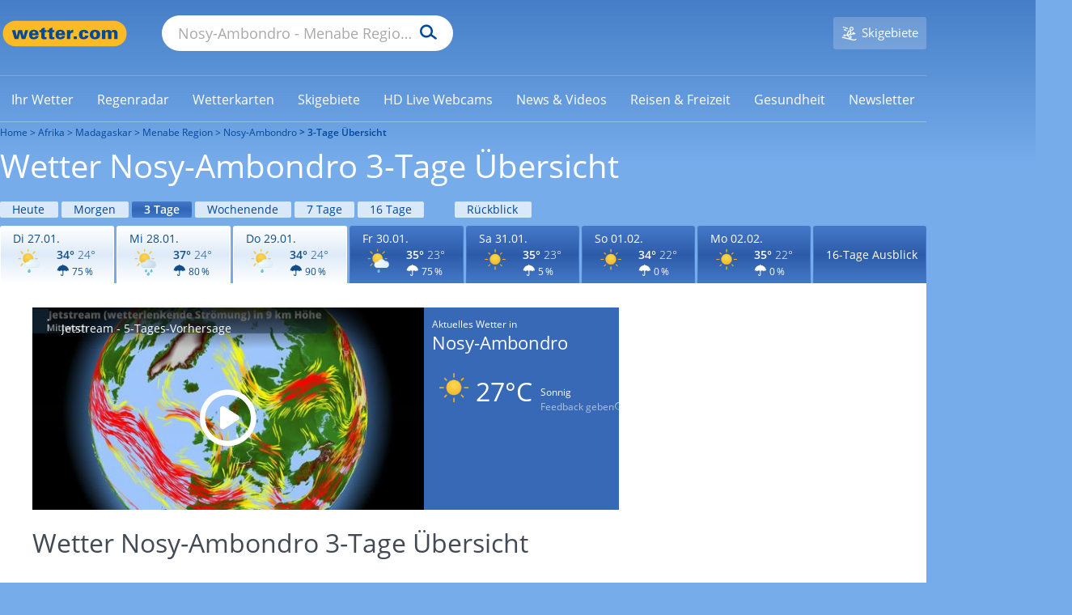

--- FILE ---
content_type: image/svg+xml
request_url: https://cs3.wettercomassets.com/wcomv6/uwsv2/iconsv2/d100/icon.svg
body_size: 3064
content:
<svg xmlns="http://www.w3.org/2000/svg" xmlns:xlink="http://www.w3.org/1999/xlink" width="140" height="140" viewBox="0 0 140 140" style="fill: none"><path d="M46.0396 56.8128C46.0396 69.9248 56.658 80.6362 69.8621 80.6362C82.9731 80.6362 93.6856 69.9248 93.6856 56.8128C93.6856 43.7007 82.9741 32.9902 69.8621 32.9902C56.7491 32.9902 46.0396 43.7007 46.0396 56.8128Z" style="fill-rule: evenodd; clip-rule: evenodd; fill: url(#paint0_radial_854_15288)" /><path d="M70.0905 32.3457C56.6094 32.3457 45.7148 43.3333 45.7148 56.7214C45.7148 70.2025 56.7024 81.097 70.0905 81.097C83.5716 81.097 94.4662 70.1095 94.4662 56.7214C94.4662 43.3333 83.5706 32.3457 70.0905 32.3457ZM70.0904 33.4531C82.9244 33.4531 93.4508 43.8866 93.4508 56.8135C93.4508 69.6475 83.0184 80.174 70.0904 80.174C57.1634 80.174 46.729 69.7396 46.729 56.8135C46.729 43.8875 57.2554 33.4531 70.0904 33.4531Z" style="fill-rule: evenodd; clip-rule: evenodd; fill: #F7B82C" /><path d="M104.345 58.8438C103.423 58.8438 102.776 58.1056 102.776 57.2744C102.776 56.4433 103.515 55.7051 104.345 55.7051H115.241C116.164 55.7051 116.81 56.4433 116.81 57.2744C116.81 58.1056 116.072 58.8438 115.241 58.8438H104.345Z" style="fill-rule: evenodd; clip-rule: evenodd; fill: #F7B82D" /><path d="M115.334 55.0605H104.439C103.239 55.0605 102.315 55.9838 102.315 57.184C102.315 58.3843 103.239 59.3075 104.439 59.3075H115.334C116.535 59.3075 117.458 58.3843 117.458 57.184C117.458 56.0758 116.535 55.0605 115.334 55.0605ZM115.334 56.1678C115.888 56.1678 116.443 56.6299 116.443 57.2761C116.443 57.8302 115.981 58.3843 115.334 58.3843H104.439C103.885 58.3843 103.33 57.9222 103.33 57.2761C103.33 56.7219 103.793 56.1678 104.439 56.1678H115.334Z" style="fill-rule: evenodd; clip-rule: evenodd; fill: #F5AE23" /><path d="M25.1236 58.8438C24.2004 58.8438 23.5542 58.1056 23.5542 57.2744C23.5542 56.4433 24.2934 55.7051 25.1236 55.7051H36.0191C36.9423 55.7051 37.5885 56.4433 37.5885 57.2744C37.5885 58.1056 36.8493 58.8438 36.0191 58.8438H25.1236Z" style="fill-rule: evenodd; clip-rule: evenodd; fill: #F7B82D" /><path d="M36.019 55.0605H25.1235C23.9232 55.0605 23 55.9838 23 57.184C23 58.3843 23.9232 59.3075 25.1235 59.3075H36.019C37.2193 59.3075 38.1425 58.3843 38.1425 57.184C38.1425 56.0758 37.2193 55.0605 36.019 55.0605ZM36.019 56.1678C36.5731 56.1678 37.1273 56.6299 37.1273 57.2761C37.1273 57.8302 36.6652 58.3843 36.019 58.3843H25.1235C24.5694 58.3843 24.0152 57.9222 24.0152 57.2761C24.0152 56.7219 24.4773 56.1678 25.1235 56.1678H36.019Z" style="fill-rule: evenodd; clip-rule: evenodd; fill: #F5AE23" /><path d="M94.3745 34.6536C93.9125 34.6536 93.5434 34.4686 93.2663 34.1915C92.9892 33.9145 92.8042 33.4534 92.8042 33.0833C92.8042 32.6212 92.9892 32.2521 93.2663 31.975L98.8066 26.4348C99.0836 26.1577 99.5457 25.9727 99.9148 25.9727C100.377 25.9727 100.746 26.1577 101.023 26.4348C101.3 26.7118 101.485 27.1729 101.485 27.543C101.485 27.9121 101.3 28.3742 101.023 28.6513L95.4828 34.1915C95.2048 34.5606 94.8357 34.6536 94.3745 34.6536Z" style="fill-rule: evenodd; clip-rule: evenodd; fill: #F7B82D" /><path d="M99.9142 25.3281C99.3601 25.3281 98.806 25.5132 98.4359 25.9743L92.8966 31.5146C92.0644 32.3457 92.0644 33.7311 92.8966 34.5613C93.3587 35.0234 93.8188 35.2074 94.3739 35.2074C94.9271 35.2074 95.4822 35.0224 95.8513 34.5613L101.392 29.021C102.222 28.1898 102.222 26.8045 101.392 25.9743C101.022 25.6052 100.467 25.3281 99.9142 25.3281ZM99.9144 26.4355C100.19 26.4355 100.468 26.5276 100.654 26.7126C100.838 26.8976 100.931 27.1747 100.931 27.4508C100.931 27.7279 100.838 28.0049 100.654 28.189L95.1133 33.7293C94.9273 33.9143 94.6512 34.0063 94.3741 34.0063C94.0971 34.0063 93.819 33.9143 93.635 33.7293C93.449 33.5442 93.3579 33.2672 93.3579 32.9911C93.3579 32.714 93.449 32.4369 93.635 32.2529L99.1753 26.7126C99.3613 26.5276 99.6383 26.4355 99.9144 26.4355Z" style="fill-rule: evenodd; clip-rule: evenodd; fill: #F5AE23" /><path d="M40.4507 88.5765C39.9886 88.5765 39.6195 88.3924 39.3425 88.1144C39.0654 87.8373 38.8804 87.3762 38.8804 87.0061C38.8804 86.545 39.0654 86.1759 39.3425 85.8989L44.8827 80.3576C45.1598 80.0805 45.6219 79.8965 45.991 79.8965C46.4531 79.8965 46.8222 80.0805 47.0993 80.3576C47.3763 80.6356 47.5613 81.0958 47.5613 81.4659C47.5613 81.8359 47.3763 82.298 47.0993 82.5741L41.559 88.1144C41.2819 88.4845 40.9128 88.5765 40.4507 88.5765Z" style="fill-rule: evenodd; clip-rule: evenodd; fill: #F7B82D" /><path d="M45.9916 79.252C45.4375 79.252 44.8833 79.436 44.5143 79.8981L38.974 85.4384C38.1428 86.2696 38.1428 87.6539 38.974 88.4851C39.4361 88.9472 39.8972 89.1313 40.4513 89.1313C41.0054 89.1313 41.5596 88.9462 41.9287 88.4851L47.4689 82.9438C48.3001 82.1136 48.3001 80.7293 47.4689 79.8981C47.0999 79.435 46.5457 79.252 45.9916 79.252ZM45.9916 80.3592C46.2687 80.3592 46.5457 80.4513 46.7308 80.6363C46.9158 80.8213 47.0078 81.0984 47.0078 81.3745C47.0078 81.6515 46.9158 81.9276 46.7308 82.1127L41.1905 87.6529C41.0054 87.838 40.7284 87.93 40.4513 87.93C40.1743 87.93 39.8972 87.838 39.7122 87.6529C39.5271 87.4679 39.4351 87.1899 39.4351 86.9148C39.4351 86.6377 39.5271 86.3606 39.7122 86.1766L45.2524 80.6363C45.4375 80.4522 45.7145 80.3592 45.9916 80.3592Z" style="fill-rule: evenodd; clip-rule: evenodd; fill: #F5AE23" /><path d="M99.9139 88.5757C99.4508 88.5757 99.0817 88.3917 98.8057 88.1136L93.2654 82.5734C92.6192 81.9272 92.6192 80.912 93.2654 80.2658C93.5424 79.9887 94.0045 79.8027 94.3736 79.8027C94.8357 79.8027 95.2038 79.9887 95.4819 80.2658L101.022 85.8061C101.299 86.0822 101.484 86.5443 101.484 86.9143C101.484 87.3755 101.299 87.7446 101.022 88.0226C100.745 88.4837 100.376 88.5757 99.9139 88.5757Z" style="fill-rule: evenodd; clip-rule: evenodd; fill: #F7B82D" /><path d="M94.3747 79.252C93.8205 79.252 93.2664 79.436 92.8973 79.8981C92.0661 80.7293 92.0661 82.1136 92.8973 82.9438L98.4376 88.4851C98.8997 88.9472 99.3608 89.1313 99.9149 89.1313C100.469 89.1313 101.023 88.9462 101.392 88.4851C102.223 87.6539 102.223 86.2696 101.392 85.4384L95.852 79.8981C95.4819 79.435 94.9278 79.252 94.3747 79.252ZM94.3747 80.3592C94.6517 80.3592 94.9278 80.4513 95.1138 80.6363L100.654 86.1766C100.839 86.3616 100.931 86.6387 100.931 86.9148C100.931 87.1908 100.839 87.4689 100.654 87.6529C100.469 87.838 100.192 87.93 99.9149 87.93C99.6379 87.93 99.3608 87.838 99.1758 87.6529L93.6355 82.1127C93.4505 81.9266 93.3584 81.6506 93.3584 81.3745C93.3584 81.0974 93.4505 80.8203 93.6355 80.6363C93.8205 80.4522 94.0976 80.3592 94.3747 80.3592Z" style="fill-rule: evenodd; clip-rule: evenodd; fill: #F5AE23" /><path d="M45.9915 34.6539C45.5294 34.6539 45.1604 34.4688 44.8833 34.1918L39.343 28.6515C38.6969 28.0053 38.6969 26.9891 39.343 26.343C39.6201 26.0659 40.0822 25.8809 40.4513 25.8809C40.9134 25.8809 41.2825 26.0659 41.5595 26.343L47.0998 31.8832C47.3769 32.1603 47.5619 32.6214 47.5619 32.9915C47.5619 33.4536 47.3769 33.8227 47.0998 34.0997C46.9148 34.5609 46.4536 34.6539 45.9915 34.6539Z" style="fill-rule: evenodd; clip-rule: evenodd; fill: #F7B82D" /><path d="M40.4508 25.3281C39.8967 25.3281 39.3426 25.5132 38.9735 25.9743C38.1423 26.8055 38.1423 28.1908 38.9735 29.021L44.5138 34.5613C44.9759 35.0234 45.437 35.2074 45.9911 35.2074C46.5452 35.2074 47.0994 35.0224 47.4685 34.5613C48.2996 33.7301 48.2996 32.3448 47.4685 31.5146L41.9282 25.9743C41.5591 25.6052 41.005 25.3281 40.4508 25.3281ZM40.4508 26.4355C40.7279 26.4355 41.0049 26.5276 41.19 26.7126L46.7302 32.2529C46.9153 32.4379 47.0073 32.715 47.0073 32.9911C47.0073 33.2681 46.9153 33.5452 46.7302 33.7293C46.5452 33.9143 46.2681 34.0063 45.9911 34.0063C45.714 34.0063 45.4369 33.9143 45.2519 33.7293L39.7116 28.189C39.5266 28.0039 39.4346 27.7269 39.4346 27.4508C39.4346 27.1737 39.5266 26.8967 39.7116 26.7126C39.8967 26.5286 40.1737 26.4355 40.4508 26.4355Z" style="fill-rule: evenodd; clip-rule: evenodd; fill: #F5AE23" /><path d="M70.1831 103.995C69.2599 103.995 68.6138 103.257 68.6138 102.426V91.5313C68.6138 90.6071 69.3529 89.9609 70.1831 89.9609C71.1064 89.9609 71.7525 90.7001 71.7525 91.5313V102.426C71.8445 103.257 71.1064 103.995 70.1831 103.995Z" style="fill-rule: evenodd; clip-rule: evenodd; fill: #F7B82D" /><path d="M70.1831 89.3164C68.9828 89.3164 68.0596 90.2386 68.0596 91.4399V102.335C68.0596 103.535 68.9828 104.459 70.1831 104.459C71.3833 104.459 72.3066 103.535 72.3066 102.335V91.4399C72.3066 90.2386 71.3833 89.3164 70.1831 89.3164ZM70.183 90.3301C70.7361 90.3301 71.2912 90.7932 71.2912 91.4393V102.335C71.2912 102.888 70.8291 103.443 70.183 103.443C69.6288 103.443 69.0747 102.981 69.0747 102.335V91.4393C69.1667 90.7932 69.6288 90.3301 70.183 90.3301Z" style="fill-rule: evenodd; clip-rule: evenodd; fill: #F5AE23" /><path d="M70.1831 24.6807C69.2599 24.6807 68.6138 23.9426 68.6138 23.1114V12.2159C68.6138 11.2926 69.3529 10.6465 70.1831 10.6465C71.1064 10.6465 71.7525 11.3847 71.7525 12.2159V23.1114C71.8445 23.9416 71.1064 24.6807 70.1831 24.6807Z" style="fill-rule: evenodd; clip-rule: evenodd; fill: #F7B82D" /><path d="M70.1831 10C68.9828 10 68.0596 10.9232 68.0596 12.1235V23.019C68.0596 24.2193 68.9828 25.1425 70.1831 25.1425C71.3833 25.1425 72.3066 24.2193 72.3066 23.019V12.1235C72.3066 10.9232 71.3833 10 70.1831 10ZM70.183 11.1074C70.7361 11.1074 71.2912 11.5695 71.2912 12.2157V23.1112C71.2912 23.6653 70.8291 24.2194 70.183 24.2194C69.6288 24.2194 69.0747 23.7574 69.0747 23.1112V12.2157C69.1667 11.5695 69.6288 11.1074 70.183 11.1074Z" style="fill-rule: evenodd; clip-rule: evenodd; fill: #F5AE23" /><defs><radialGradient id="paint0_radial_854_15288" cx="0" cy="0" r="1" gradientUnits="userSpaceOnUse" gradientTransform="translate(70.1709 48.7669) scale(31.4867)"><stop offset="0" style="stop-color: #F9DA52" /><stop offset="1" style="stop-color: #F6B82B" />


</radialGradient>

</defs></svg>